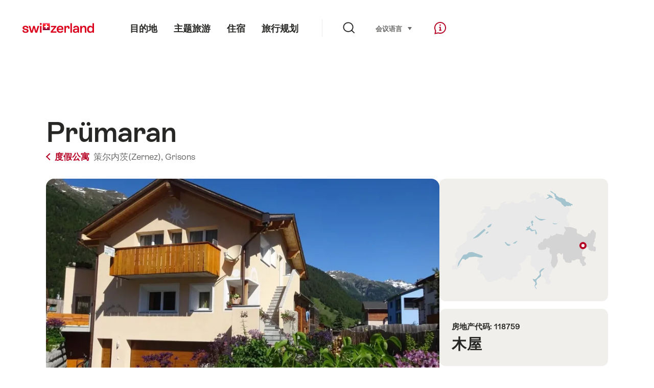

--- FILE ---
content_type: text/html; charset=utf-8
request_url: https://www.google.com/recaptcha/api2/aframe
body_size: 267
content:
<!DOCTYPE HTML><html><head><meta http-equiv="content-type" content="text/html; charset=UTF-8"></head><body><script nonce="0C5bUEDnIGZ7GluiIsd6hQ">/** Anti-fraud and anti-abuse applications only. See google.com/recaptcha */ try{var clients={'sodar':'https://pagead2.googlesyndication.com/pagead/sodar?'};window.addEventListener("message",function(a){try{if(a.source===window.parent){var b=JSON.parse(a.data);var c=clients[b['id']];if(c){var d=document.createElement('img');d.src=c+b['params']+'&rc='+(localStorage.getItem("rc::a")?sessionStorage.getItem("rc::b"):"");window.document.body.appendChild(d);sessionStorage.setItem("rc::e",parseInt(sessionStorage.getItem("rc::e")||0)+1);localStorage.setItem("rc::h",'1762673542809');}}}catch(b){}});window.parent.postMessage("_grecaptcha_ready", "*");}catch(b){}</script></body></html>

--- FILE ---
content_type: image/svg+xml
request_url: https://chalet.myswitzerland.com/assets/img/icons/sprite-bw.svg
body_size: 16096
content:
<?xml version="1.0" encoding="UTF-8" standalone="no"?>
<svg xmlns="http://www.w3.org/2000/svg" xmlns:xlink="http://www.w3.org/1999/xlink">
    <symbol viewBox="0 0 13 8" id="icon-arrowbig" xmlns="http://www.w3.org/2000/svg">
        <title>arrowbig_down</title>
        <path d="M13 1.432L6.5 8 0 1.432 1.417 0 6.5 5.136 11.583 0 13 1.432z"/>
    </symbol>
    <symbol viewBox="0 0 6 8" id="icon-arrowsmall" xmlns="http://www.w3.org/2000/svg">
        <title>arrowsmall_right</title>
        <path d="M1.333 0l4 4-4 4L0 6.667 2.667 4 0 1.333z"/>
    </symbol>
    <symbol viewBox="0 0 18 18" id="icon-calendar" xmlns="http://www.w3.org/2000/svg">
        <title>calendar</title>
        <path d="M14.5 0h-2v3h2V0zm-9 0h-2v3h2V0zM16 16H2V7h14v9zM15 2v2h-3V2H6v2H3V2H2C.899 2 0 2.9 0 4v12c0 1.1.899 2 2 2h14c1.1 0 2-.9 2-2V4c0-1.1-.9-2-2-2h-1z"/>
    </symbol>
    <symbol viewBox="0 0 100 100" id="icon-checkmark" xmlns="http://www.w3.org/2000/svg">
        <title>Check copy</title>
        <path d="M76.162 18.643l10.723 8.998a1 1 0 0 1 .122 1.412L43.301 81.139c-.22.263-.545.385-.861.355a1.012 1.012 0 0 1-.571-.235L12.773 56.845a1.003 1.003 0 0 1-.13-1.416l8.998-10.723c.358-.426.99-.476 1.416-.118l17.621 14.786L74.75 18.768a1 1 0 0 1 1.412-.125zm0 0"/>
    </symbol>
    <symbol viewBox="0 0 27 27" id="icon-clock" xmlns="http://www.w3.org/2000/svg">
        <title>clock</title>
        <path d="M13.5 0A13.5 13.5 0 1 0 27 13.5 13.52 13.52 0 0 0 13.5 0zm0 26A12.5 12.5 0 1 1 26 13.5 12.51 12.51 0 0 1 13.5 26z"/>
        <path d="M3.5 12.5h-2v2h2a1 1 0 0 0 0-2zM23.5 12.5a1 1 0 0 0 0 2h2v-2h-2zM6.73 19.57L5 21.34l.66.66 1.77-1.77a.49.49 0 0 0 0-.7.5.5 0 0 0-.7.04zM7.43 7.43a.5.5 0 0 0 0-.7L5.66 5 5 5.66l1.73 1.77a.49.49 0 0 0 .7 0zM19.57 19.57a.49.49 0 0 0 0 .7L21.34 22l.66-.66-1.77-1.77a.5.5 0 0 0-.66 0zM13.5 4.5a1 1 0 0 0 1-1v-2h-2v2a1 1 0 0 0 1 1zM13.5 22.5a1 1 0 0 0-1 1v2h2v-2a1 1 0 0 0-1-1zM16.21 12.21l5.29-5.29a1 1 0 1 0-1.42-1.42l-5.29 5.29a3 3 0 0 0-1.32-.32 3 3 0 0 0-2.82 2H7.5a1 1 0 1 0 0 2h3.18a3 3 0 0 0 5.82-1 3 3 0 0 0-.32-1.32zM13.5 14.5a1 1 0 1 1 1-1 1 1 0 0 1-1 1z"/>
    </symbol>
    <symbol viewBox="0 0 13 13" id="icon-closebig" xmlns="http://www.w3.org/2000/svg">
        <title>closebig</title>
        <path d="M6.053 8.36l-3.996 3.997a.632.632 0 0 1-.471.183.632.632 0 0 1-.472-.183l-.93-.931A.632.632 0 0 1 0 10.954c0-.183.053-.34.183-.471L4.18 6.486.183 2.49A.632.632 0 0 1 0 2.018c0-.183.053-.34.184-.472l.93-.93a.63.63 0 0 1 .472-.183.63.63 0 0 1 .471.183l3.996 3.997L10.47.197c.131-.131.289-.184.485-.197.184 0 .328.066.459.197l.93.93c.13.131.197.275.197.459-.014.196-.066.354-.197.485L7.927 6.486l4.416 4.416c.13.13.184.288.197.485a.614.614 0 0 1-.197.459l-.93.93a.617.617 0 0 1-.459.197c-.196-.014-.354-.066-.485-.197L6.053 8.36z"/>
    </symbol>
    <symbol viewBox="0 0 10 10" id="icon-closesmall" xmlns="http://www.w3.org/2000/svg">
        <title>closesmall</title>
        <path d="M5 3.653L8.698 0 10 1.289l-3.698 3.65.062.061-.062.06L10 8.712 8.698 10 5 6.347 1.302 10 0 8.711l3.698-3.65L3.636 5l.062-.06L0 1.288 1.302 0 5 3.653z"/>
    </symbol>
    <symbol viewBox="0 0 8 8" id="icon-closetiny" xmlns="http://www.w3.org/2000/svg">
        <title>closetiny</title>
        <path d="M6.698 0L8 1.289l-2.698 2.65.062.061-.062.06L8 6.712 6.698 8 4 5.347 1.302 8 0 6.711l2.698-2.65L2.636 4l.062-.06L0 1.288 1.302 0 4 2.653 6.698 0z"/>
    </symbol>
    <symbol viewBox="0 0 23 18" id="icon-contact" xmlns="http://www.w3.org/2000/svg">
        <title>contact</title>
        <path d="M.898 9.225c.583.875 1.391 1.616 2.424 2.2-.09.202-.157.381-.247.561-.09.157-.202.314-.314.471a6.655 6.655 0 0 0-.292.359c-.067.09-.18.225-.314.382a2.778 2.778 0 0 0-.292.314c-.022 0-.022.023-.067.045-.023.022-.023.045-.045.067-.023 0-.023.023-.045.068-.023.022-.045.045-.045.067-.022 0-.022.022-.045.067 0 .023-.022.045-.022.068v.067c0 .045 0 .067.022.09 0 .112.045.202.135.269.09.068.157.09.247.09h.045a5.778 5.778 0 0 0 1.077-.202 10.04 10.04 0 0 0 3.479-1.594c.763.135 1.504.202 2.222.202 1.571 0 3.053-.292 4.422-.853 1.347-.583 2.424-1.346 3.21-2.334.785-.988 1.167-2.065 1.167-3.232 0-1.145-.382-2.222-1.167-3.21-.786-.988-1.863-1.751-3.21-2.334A11.499 11.499 0 0 0 8.821 0C7.205 0 5.746.292 4.377.853c-1.347.583-2.424 1.346-3.21 2.334C.382 4.175 0 5.252 0 6.397c0 1.01.292 1.93.898 2.828zm1.683-5.207c.651-.741 1.527-1.347 2.649-1.774a9.922 9.922 0 0 1 3.591-.651 9.89 9.89 0 0 1 3.569.651c1.122.427 1.998 1.033 2.649 1.774.65.74.987 1.548.987 2.379 0 .853-.337 1.661-.987 2.401-.651.741-1.527 1.347-2.649 1.774a9.89 9.89 0 0 1-3.569.651c-.628 0-1.279-.068-1.93-.18l-.651-.112-.561.381c-.225.158-.494.315-.786.494l.449-1.055-1.212-.718c-.808-.449-1.437-1.01-1.863-1.639-.449-.65-.673-1.301-.673-1.997 0-.831.336-1.639.987-2.379zm11.043 12.008c.719 0 1.459-.067 2.2-.202 1.033.741 2.2 1.257 3.479 1.594.314.089.674.157 1.078.202.112.022.202-.023.292-.09a.547.547 0 0 0 .157-.27c0-.022.022-.044.022-.089 0-.023-.022-.045-.022-.068 0-.022 0-.045-.023-.089 0-.023-.022-.045-.022-.045-.023-.023-.023-.045-.045-.068-.023-.045-.045-.067-.045-.067l-.067-.067-.045-.045c-.045-.067-.135-.157-.292-.314a3.876 3.876 0 0 1-.337-.382c-.067-.09-.157-.202-.269-.359a2.242 2.242 0 0 1-.314-.494 6 6 0 0 1-.27-.539c1.055-.606 1.863-1.346 2.447-2.222a4.743 4.743 0 0 0 .898-2.805c0-1.011-.315-1.976-.943-2.874-.629-.897-1.481-1.638-2.559-2.222.202.629.292 1.257.292 1.886a6.437 6.437 0 0 1-.83 3.187c-.562 1.01-1.37 1.886-2.425 2.649-.965.695-2.065 1.234-3.299 1.616a13.088 13.088 0 0 1-3.861.561c-.269 0-.628-.022-1.122-.045 1.683 1.1 3.658 1.661 5.925 1.661z"/>
    </symbol>
    <symbol viewBox="0 0 23 21" id="icon-crosscountry" xmlns="http://www.w3.org/2000/svg">
        <title>crosscountry</title>
        <path d="M14.923 1.705c0 .47.167.87.502 1.204.334.333.745.5 1.232.5s.897-.167 1.232-.5c.335-.333.502-.735.502-1.204 0-.47-.167-.872-.502-1.205a1.679 1.679 0 0 0-1.232-.5c-.487 0-.898.167-1.232.5a1.639 1.639 0 0 0-.502 1.205zM5.75 18.227L0 12.5v1l5.34 5.364c.212.212.448.295.707.25.258-.046.486-.114.684-.205.198-.09.297-.151.297-.182l-.502-.545c-.061.03-.114.06-.16.09a.973.973 0 0 1-.297.092c-.152.03-.258-.015-.319-.137zM0 7.455h6.07v.454H0v-.454zm21.768-1.637l.684.318-6.662 13.41h-.73l6.708-13.728zM10.724 4.682l-2.692 3.09a.741.741 0 0 1-.64.319.84.84 0 0 1-.615-.25.833.833 0 0 1-.251-.614.87.87 0 0 1 .274-.636l2.875-3.318a.866.866 0 0 1 .684-.318h4.199c.304 0 .562.106.775.318l2.647 2.682 2.236-2.228a.851.851 0 0 1 .548-.182c.243 0 .456.084.639.25a.799.799 0 0 1 .274.614c0 .212-.076.41-.229.591l-2.646 2.682c-.244.242-.487.371-.73.386-.244.015-.426-.023-.548-.113l-.183-.182-1.643-1.637-2.555 2.955 2.373 2.364c.03.03.068.075.114.136.046.06.099.212.16.454.06.243.03.5-.092.773l-1.277 5.818a1.12 1.12 0 0 1-.411.66 1.09 1.09 0 0 1-.685.25c-.304 0-.57-.114-.798-.341a1.088 1.088 0 0 1-.342-.796c0-.09.015-.182.045-.273l1.095-4.772-2.692-2.591-2.282 2.545c-.03.03-.076.068-.137.114-.06.045-.205.113-.433.204-.228.091-.48.122-.753.091H2.373a.898.898 0 0 1-.707-.204 1.167 1.167 0 0 1-.388-.66.964.964 0 0 1 .114-.84c.167-.258.403-.417.707-.478h4.29l5.887-6.818-1.552-.045zm10.222 14.954a.782.782 0 0 1-.25.569.788.788 0 0 1-.571.25H6.571v.5h13.554c.396 0 .723-.13.981-.387.259-.257.388-.583.388-.977l-.548.045z"/>
    </symbol>
    <symbol viewBox="0 0 28 28" id="icon-download" xmlns="http://www.w3.org/2000/svg">
        <title>download</title>
        <path d="M24.5 17.5v7h-21v-7H0V28h28V17.5h-3.5z"/>
        <path d="M21 10.5h-3.5V0h-7v10.5H7L14 21l7-10.5z"/>
    </symbol>
    <symbol viewBox="0 0 8 8" id="icon-extern" xmlns="http://www.w3.org/2000/svg">
        <title>extern</title>
        <path d="M5.734 3.734L1.432 8 0 6.583l4.31-4.274L2 0h6v6z"/>
    </symbol>
    <symbol viewBox="0 0 12 23" id="icon-facebook" xmlns="http://www.w3.org/2000/svg">
        <title>facebook</title>
        <path d="M11.667 3.73H9.552c-1.658 0-1.979.788-1.979 1.944v2.55h3.955l-.001 3.993H7.573v10.248H3.45V12.217H0V8.224h3.449V5.279C3.449 1.86 5.537 0 8.585 0l3.082.005v3.724z"/>
    </symbol>
    <symbol viewBox="0 0 18 18" id="icon-fullscreen" xmlns="http://www.w3.org/2000/svg">
        <title>fullscreen</title>
        <path d="M15.734 3.734L11.432 8 10 6.583l4.31-4.274L12 0h6v6l-2.266-2.266zM2.266 14.266L6.568 10 8 11.417l-4.31 4.274L6 18H0v-6l2.266 2.266z"/>
    </symbol>
    <symbol viewBox="0 0 15 23" id="icon-hike" xmlns="http://www.w3.org/2000/svg">
        <title>hike</title>
        <path d="M7.024 3.655a1.76 1.76 0 0 0 1.291-.536 1.76 1.76 0 0 0 .536-1.292A1.76 1.76 0 0 0 8.315.536 1.76 1.76 0 0 0 7.024 0c-.504 0-.942.179-1.316.536-.373.357-.56.788-.56 1.291 0 .504.187.934.56 1.292.374.357.812.536 1.316.536zm-3.143.292c.097-.357-.033-.569-.39-.633l-1.51-.39c-.358-.065-.585.065-.683.39L.031 8.576c-.097.325.033.52.39.585l1.51.39c.358.065.585-.065.683-.39l1.267-5.214zm7.114 18.566v.048c0 .26.146.39.439.39.26 0 .406-.113.438-.34l3.12-16.422v-.05c0-.259-.147-.389-.44-.389-.227 0-.373.114-.438.341l-3.119 16.422zM.665 21.44v.243c0 .358.122.666.365.926.244.26.544.39.902.39.65 0 1.072-.309 1.267-.926L5.44 13.06l2.144 8.966c.065.26.211.488.439.683.227.195.503.292.828.292.358 0 .658-.13.902-.39.243-.26.365-.568.365-.926v-.243L7.194 9.502l.244-1.023.195.828a.67.67 0 0 0 .22.39c.113.097.219.146.316.146l.146.049 3.021.73h.147c.26 0 .479-.08.657-.243a.763.763 0 0 0 .268-.585c0-.454-.227-.747-.682-.877l-2.631-.633-.731-2.826c-.098-.455-.3-.813-.61-1.072-.308-.26-.592-.406-.852-.439l-.438-.049c-.423 0-.796.122-1.121.366-.325.243-.536.495-.634.755l-.097.39L.665 21.44z"/>
    </symbol>
    <symbol id="icon-insta" viewBox="0 0 22 22" xmlns="http://www.w3.org/2000/svg">
        <style>.apst0{fill:#fff}</style>
        <title>insta</title>
        <g id="apAssets_1_">
            <g id="apG1---DefaultStyles---2" transform="translate(-414 -1934)">
                <g id="apG1-3-Buttons" transform="translate(239 660)">
                    <g id="apSocialMediaIcons" transform="translate(1 1274)">
                        <g id="apGroup-20" transform="translate(174)">
                            <g id="apIcon" transform="translate(13 13)">
                                <path id="apCamera-Frame" class="apst0" d="M-6.7-11h9.4C5-11 7-9 7-6.7v9.3C7 5 5 7 2.7 7h-9.4C-9 7-11 5-11 2.7v-9.3C-11-9-9-11-6.7-11zM-13 2.7C-13 6.2-10.2 9-6.7 9h9.4C6.2 9 9 6.2 9 2.7v-9.3C9-10.2 6.2-13 2.7-13h-9.4c-3.5 0-6.3 2.8-6.3 6.3v9.4z"/>
                                <path id="apOval-1" class="apst0" d="M3.8-1.9c0-3.2-2.6-5.8-5.8-5.8s-5.8 2.6-5.8 5.8S-5.2 3.9-2 3.9s5.8-2.6 5.8-5.8zm-9.5 0C-5.7-4-4-5.7-2-5.7S1.8-4 1.8-1.9.1 1.9-2 1.9-5.7.2-5.7-1.9z"/>
                                <g id="apOval-2">
                                    <ellipse id="appath-1_11_" cx="3.9" cy="-7.9" rx="1.4" ry="1.4"/>
                                    <ellipse id="appath-1_1_" class="apst0" cx="3.9" cy="-7.9" rx="1.4" ry="1.4"/>
                                </g>
                            </g>
                        </g>
                    </g>
                </g>
            </g>
        </g>
    </symbol>
    <symbol viewBox="0 0 166 31" id="icon-interhome" xmlns="http://www.w3.org/2000/svg">
        <path d="M40.172,6.397C41.878,6.397 42.525,7.483 42.525,8.492C42.525,9.502 41.878,10.587 40.172,10.587C38.466,10.587 37.819,9.449 37.819,8.492C37.819,7.483 38.466,6.397 40.172,6.397ZM38.492,11.673L41.855,11.673L41.855,25.07L38.492,25.07L38.492,11.673ZM45.214,11.673L48.579,11.673L48.579,13.742L48.682,13.742C49.302,12.165 50.958,11.284 53.337,11.284C56.571,11.284 58.069,12.785 58.069,17.078L58.069,25.07L54.707,25.07L54.707,17.596C54.707,15.501 54.318,14.362 52.275,14.362C49.715,14.362 48.576,15.784 48.576,18.447L48.576,25.07L45.214,25.07L45.214,11.673ZM60.112,14.52L60.112,11.673L61.432,11.673L61.432,8.75L64.794,8.232L64.794,11.673L67.252,11.673L67.252,14.517L64.794,14.517L64.794,20.724C64.794,21.965 65.13,22.328 65.906,22.328C66.269,22.328 66.787,22.249 67.252,22.12L67.252,25.225C66.915,25.353 66.087,25.459 65.338,25.459C62.906,25.459 61.432,24.244 61.432,21.813L61.432,14.52L60.112,14.52ZM69.087,18.319C69.087,13.871 71.568,11.284 76.303,11.284C80.725,11.284 83.466,13.689 83.054,18.939L83.001,19.586L72.683,19.586C73.02,21.447 74.132,22.404 76.253,22.404C77.933,22.404 78.89,21.859 79.434,20.724L82.951,20.724C82.305,23.75 79.952,25.456 76.098,25.456C71.597,25.456 69.09,22.767 69.09,18.319L69.087,18.319ZM79.665,17.286L79.665,17.207C79.718,15.345 78.345,14.207 76.277,14.207C74,14.207 72.812,15.345 72.63,17.286L79.665,17.286ZM85.731,11.673L89.094,11.673L89.094,13.742L89.196,13.742C89.559,12.086 90.516,11.284 92.093,11.284C92.611,11.284 93.284,11.36 93.697,11.515L93.697,14.567C93.258,14.465 92.766,14.412 91.938,14.412C89.896,14.412 89.094,15.395 89.094,18.368L89.094,25.067L85.731,25.067L85.731,11.67L85.731,11.673ZM95.578,6.578L98.947,6.578L98.947,13.742L99.049,13.742C99.669,12.165 101.326,11.31 103.444,11.31C106.678,11.31 108.176,13.303 108.176,17.596L108.176,25.07L104.814,25.07L104.814,17.596C104.814,15.501 104.425,14.362 102.382,14.362C100.079,14.362 98.941,15.784 98.941,18.447L98.941,25.07L95.578,25.07L95.578,6.578ZM110.804,18.371C110.804,15.243 112.305,11.284 117.812,11.284C123.32,11.284 124.821,15.24 124.821,18.371C124.821,21.502 123.32,25.459 117.812,25.459C112.305,25.459 110.804,21.502 110.804,18.371ZM117.812,22.407C120.554,22.407 121.356,20.493 121.356,18.371C121.356,16.25 120.554,14.336 117.812,14.336C115.07,14.336 114.269,16.25 114.269,18.371C114.269,20.493 115.07,22.407 117.812,22.407ZM127.44,11.673L130.811,11.673L130.811,13.742L130.913,13.742C131.534,12.165 133.19,11.284 135.309,11.284C137.427,11.284 138.928,11.957 139.628,13.999L139.704,13.999C140.842,12.162 142.419,11.284 144.541,11.284C147.775,11.284 149.273,12.785 149.273,17.078L149.273,25.07L145.911,25.07L145.911,17.596C145.911,15.501 145.521,14.362 143.479,14.362C141.176,14.362 140.037,15.784 140.037,18.447L140.037,25.07L136.675,25.07L136.675,17.596C136.675,15.501 136.286,14.362 134.243,14.362C131.94,14.362 130.802,15.784 130.802,18.447L130.802,25.07L127.44,25.07L127.44,11.673ZM151.892,18.319C151.892,13.871 154.373,11.284 159.108,11.284C163.53,11.284 166.272,13.689 165.859,18.939L165.806,19.586L155.488,19.586C155.825,21.447 156.937,22.404 159.058,22.404C160.738,22.404 161.695,21.859 162.239,20.724L165.757,20.724C165.11,23.75 162.757,25.456 158.903,25.456C154.403,25.456 151.895,22.767 151.895,18.319L151.892,18.319ZM162.47,17.286L162.47,17.207C162.523,15.345 161.151,14.207 159.082,14.207C156.805,14.207 155.617,15.345 155.436,17.286L162.47,17.286Z" style="fill-rule:nonzero;"/>
        <circle cx="15.307" cy="15.307" r="15.307"/>
        <path d="M27.566,10.599L24.391,10.739C24.171,10.388 23.902,10.066 23.598,9.791C22.471,8.735 20.736,8.319 19.24,8.764C17.034,9.42 15.389,12.533 15.389,12.533C11.272,12.185 7.626,10.254 5.019,7.207C4.896,7.064 4.659,7.123 4.621,7.31C3.239,14.043 8.975,20.358 15.606,20.039C15.881,20.028 15.939,20.42 15.673,20.49C13.68,21.014 11.453,20.976 9.548,20.323C7.799,22.196 5.902,23.922 3.866,25.479C4.647,26.357 5.528,27.144 6.491,27.823C8.829,26.357 11.658,25.643 14.611,25.497C17.833,25.312 20.771,23.363 22.216,20.504L22.216,20.51C22.257,20.443 23.085,18.696 23.881,16.162C24.481,14.327 25.593,12.612 27.285,11.322C27.422,11.216 27.56,11.117 27.703,11.017C27.893,10.889 27.791,10.59 27.563,10.602L27.566,10.599Z" style="fill:#fff;fill-rule:nonzero;"/>
        <ellipse cx="21.614" cy="11.717" rx="0.995" ry="0.887"/>
    </symbol>
    <symbol viewBox="0 0 621.574 174.638" id="icon-edomizil" xmlns="http://www.w3.org/2000/svg">
        <path d="M15.018,79.612c0.473,7.201,3.7,13.943,9.011,18.828c2.596,2.371,5.627,4.216,8.926,5.434 c3.646,1.301,7.497,1.934,11.368,1.868c5.291,0.132,10.534-1.043,15.263-3.419c4.232-2.2,7.723-5.598,10.037-9.768H80.49 c-2.779,6.735-7.567,12.449-13.712,16.362c-6.725,4.192-14.533,6.315-22.455,6.105c-5.469,0.072-10.901-0.915-15.996-2.906 c-4.638-1.851-8.866-4.598-12.442-8.083c-3.553-3.454-6.344-7.613-8.193-12.21c-3.874-9.975-3.874-21.039,0-31.015 c1.841-4.623,4.633-8.808,8.193-12.284c3.599-3.456,7.844-6.169,12.491-7.986c5.078-1.996,10.491-3,15.947-2.955 c5.468-0.044,10.893,0.959,15.983,2.955c9.37,3.571,16.797,10.932,20.452,20.269c1.969,4.918,2.957,10.173,2.906,15.471v3.333 L15.018,79.612L15.018,79.612z M44.323,46.815c-7.839,0-14.351,2.157-19.537,6.472c-5.174,4.329-8.566,10.417-9.524,17.095v0.293 h57.987v-0.342c-0.53-3.342-1.642-6.566-3.285-9.524c-3.258-5.801-8.56-10.18-14.872-12.284 C51.625,47.352,47.984,46.774,44.323,46.815z"/>
        <path d="M99.173,81.261V70.833h31.479v10.428H99.173z"/>
        <path d="M185.696,115.022c-5.474,0.074-10.91-0.913-16.008-2.906c-4.656-1.845-8.901-4.592-12.491-8.083 c-3.553-3.454-6.344-7.613-8.193-12.21c-3.909-10.189-3.857-21.473,0.147-31.625c3.729-9.176,11.121-16.378,20.391-19.866 c4.673-1.803,9.643-2.714,14.653-2.686c6.523-0.152,12.969,1.442,18.67,4.616c5.139,2.895,9.307,7.245,11.978,12.503h0.305V8.5 h9.964v67.328c0.074,5.467-0.905,10.898-2.882,15.996c-3.665,9.395-11.163,16.781-20.611,20.306 C196.538,114.079,191.137,115.061,185.696,115.022z M185.696,105.791c4.101,0.049,8.171-0.711,11.978-2.235 c3.482-1.378,6.645-3.456,9.292-6.105c2.607-2.672,4.657-5.834,6.032-9.304c2.882-7.574,2.882-15.943,0-23.517 c-1.355-3.52-3.406-6.731-6.032-9.439c-2.648-2.649-5.81-4.727-9.292-6.105c-7.698-2.966-16.223-2.966-23.92,0 c-3.499,1.373-6.679,3.451-9.341,6.105c-2.609,2.665-4.66,5.824-6.032,9.292c-2.882,7.574-2.882,15.943,0,23.517 c1.375,3.47,3.425,6.633,6.032,9.304c2.647,2.649,5.81,4.727,9.292,6.105c3.805,1.559,7.879,2.351,11.991,2.332L185.696,105.791 L185.696,105.791z"/>
        <path d="M395.068,114.949V70.845c0-7.921-1.986-13.871-5.959-17.852c-3.924-3.95-9.307-6.102-14.872-5.946 c-5.515-0.172-10.853,1.955-14.738,5.873c-3.867,3.915-5.8,9.89-5.8,17.925v44.104h-9.976V70.845 c-0.099-4.976,0.656-9.932,2.234-14.653c1.308-3.871,3.441-7.413,6.252-10.379c2.652-2.736,5.881-4.847,9.451-6.178 c3.784-1.407,7.795-2.106,11.832-2.064c5.579-0.104,11.076,1.351,15.874,4.2c4.726,2.926,8.399,7.279,10.489,12.43h0.293 c1.997-5.158,5.619-9.525,10.318-12.442c4.856-2.857,10.412-4.304,16.045-4.176c4.033-0.043,8.04,0.657,11.82,2.064 c3.57,1.332,6.799,3.442,9.451,6.178c2.814,2.964,4.948,6.506,6.252,10.379c1.578,4.72,2.334,9.676,2.234,14.653v44.104h-9.964 V70.845c0-8.034-1.937-14.009-5.812-17.925c-8.288-7.861-21.288-7.829-29.537,0.073c-3.924,3.972-5.881,9.923-5.873,17.852v44.104 L395.068,114.949L395.068,114.949z"/>
        <path d="M477.025,27.168c-2.024,0.016-3.961-0.822-5.336-2.308c-2.972-2.96-2.98-7.769-0.02-10.741 c2.96-2.972,7.769-2.98,10.741-0.02s2.98,7.769,0.02,10.741c-0.007,0.007-0.013,0.013-0.02,0.02 C481.024,26.359,479.066,27.198,477.025,27.168z M472.141,114.976v-77.16h9.964v77.16L472.141,114.976L472.141,114.976z"/>
        <path d="M497.502,114.976v-8.401l52.505-59.038v-0.317h-50.234v-9.404h63.995v8.437l-52.505,59.038v0.317h53.958 v9.367h-67.719V114.976z"/>
        <path d="M585.967,27.168c-2.032,0.021-3.979-0.817-5.36-2.308c-2.937-2.9-2.967-7.631-0.067-10.568 c0.022-0.023,0.045-0.045,0.067-0.067c2.937-2.967,7.723-2.992,10.69-0.055s2.992,7.723,0.055,10.69l0,0 C589.965,26.359,588.008,27.198,585.967,27.168z M581.082,115.036v-77.22h9.976v77.22L581.082,115.036L581.082,115.036z"/>
        <path d="M606.822,114.949V8.596h9.976v106.353L606.822,114.949L606.822,114.949z"/>
        <path fill="#747474" d="M328.525,79.895l-29.379-20.544c-0.422-0.295-0.908-0.425-1.388-0.417c-0.48-0.009-0.967,0.122-1.388,0.417 l-40.547,28.353v-7.2l40.547-28.353c0.422-0.295,0.908-0.425,1.388-0.417c0.48-0.009,0.967,0.122,1.388,0.417l28.392,19.854 c-4.328-19.812-21.964-34.648-43.074-34.648c-24.356,0-44.1,19.744-44.1,44.1c0,13.42,6.002,25.43,15.458,33.519V97.051 l40.547-28.353c0.422-0.295,0.908-0.425,1.388-0.417c0.48-0.009,0.967,0.122,1.388,0.417l28.793,20.134 c0.404-2.399,0.626-4.86,0.626-7.374C328.565,80.932,328.543,80.414,328.525,79.895z"/>
        <g>
            <path fill="#848181" d="M363.661,140.82c-0.058-2.491-2.221-4.284-6.373-4.284c-4.21,0-6.315,1.943-6.315,4.334 c0,6.775,20.405,0.498,20.405,13.55c0,6.327-5.671,10.263-14.207,10.263c-8.478,0-14.032-3.836-14.207-10.063h7.308 c0.058,2.59,2.339,4.334,6.899,4.334c4.618,0,6.899-1.744,6.899-4.334c0-6.775-20.346-0.548-20.346-13.55 c0-6.028,5.379-10.263,13.505-10.263c7.893,0,13.213,4.035,13.506,10.013H363.661z"/>
            <path fill="#848181" d="M410.452,131.028h7.228v20.01c0,8.481-5.667,13.865-15.845,13.865c-10.351,0-16.077-5.332-16.077-13.865 v-20.01h7.402v20.01c0,4.926,2.892,7.872,8.617,7.872c5.841,0,8.674-2.946,8.674-7.872V131.028z"/>
            <path fill="#848181" d="M433.018,164.923v-33.916h7.484v33.916H433.018z"/>
            <path fill="#848181" d="M475.944,140.812c-0.058-2.494-2.221-4.289-6.373-4.289c-4.21,0-6.315,1.945-6.315,4.339 c0,6.783,20.405,0.499,20.405,13.566c0,6.334-5.671,10.275-14.207,10.275c-8.478,0-14.032-3.84-14.207-10.075h7.308 c0.058,2.593,2.339,4.339,6.899,4.339c4.618,0,6.899-1.746,6.899-4.339c0-6.783-20.346-0.549-20.346-13.566 c0-6.035,5.379-10.275,13.505-10.275c7.893,0,13.213,4.04,13.506,10.025H475.944z"/>
            <path fill="#848181" d="M518.199,140.821c-0.058-2.491-2.221-4.284-6.373-4.284c-4.21,0-6.315,1.943-6.315,4.334 c0,6.774,20.405,0.498,20.405,13.549c0,6.326-5.672,10.262-14.207,10.262c-8.478,0-14.032-3.836-14.207-10.062h7.308 c0.058,2.59,2.339,4.334,6.899,4.334c4.618,0,6.899-1.744,6.899-4.334c0-6.775-20.346-0.548-20.346-13.549 c0-6.027,5.379-10.262,13.505-10.262c7.893,0,13.213,4.035,13.506,10.012H518.199z"/>
            <path fill="#848181" d="M547.53,150.434v8.12h17.69v6.103h-25.174v-33.823h25.174v6.154h-17.69v7.551l15.403,0v5.896H547.53z"/>
        </g>
        <path fill="#747474" d="M581.014,130.839v34.252h35.681v-34.252H581.014z M610.854,151.73h-8.255v8.01h-7.485v-8.01h-8.26v-7.232 h8.26v-7.947h0.1v-0.025h7.212v0.025h0.173v7.947h8.255V151.73z"/>
    </symbol>
    <symbol viewBox="0 0 16 23" id="icon-lift" xmlns="http://www.w3.org/2000/svg">
        <title>lift</title>
        <path d="M15.714 16.41a.74.74 0 0 0-1.446.311 1.483 1.483 0 0 1-1.138 1.758l-2.89.622v-3.764a2.26 2.26 0 0 0-2.265-2.261H6.542c-.137 0-.263-.116-.263-.252v-2.96c0-.953-.759-1.726-1.713-1.726-.953 0-1.712.773-1.712 1.726v5.596c0 .587.464 1.076 1.052 1.076h2.636c.136 0 .236.098.236.234v3.074l-5.707 1.23a.742.742 0 1 0 .316 1.446l12.055-2.594a2.964 2.964 0 0 0 2.272-3.517zM2.75 19.497h1.203c.408 0 .74-.34.74-.75a.748.748 0 0 0-.74-.749H2.75A1.252 1.252 0 0 1 1.5 16.74v-16C1.499.332 1.158 0 .749 0A.747.747 0 0 0 0 .74v16a2.764 2.764 0 0 0 2.75 2.758zM4.6 6.844a1.942 1.942 0 1 0 0-3.885 1.942 1.942 0 0 0 0 3.885z"/>
    </symbol>
    <symbol id="icon-lightbox_arrowleft" viewBox="0 0 14 12" xmlns="http://www.w3.org/2000/svg">
        <style>.asst0{fill:#fff}</style>
        <title>default-skin 2</title>
        <path class="asst0" d="M5.2 12L7 10.5 4 7h10V5H4l3-3.5L5.2 0 0 6l5.2 6z"/>
    </symbol>
    <symbol id="icon-lightbox_arrowright" viewBox="0 0 14 12" xmlns="http://www.w3.org/2000/svg">
        <style>.atst0{fill:#fff}</style>
        <title>default-skin 2</title>
        <path class="atst0" d="M8.8 0L7 1.5 10 5H0v2h10l-3 3.5L8.8 12 14 6 8.8 0z"/>
    </symbol>
    <symbol viewBox="0 0 20 20" id="icon-linkedin" xmlns="http://www.w3.org/2000/svg">
        <title>linkedin</title>
        <path d="M20 19.965h-4.142V13.48c0-1.547-.028-3.536-2.154-3.536-2.156 0-2.487 1.684-2.487 3.423v6.598H7.075V6.629h3.975V8.45h.056c.554-1.048 1.906-2.154 3.922-2.154C19.225 6.297 20 9.059 20 12.65v7.315zM2.404 4.806a2.404 2.404 0 1 1 0-4.808 2.404 2.404 0 0 1 0 4.808zm2.072 15.16H.33V6.628h4.145v13.336z"/>
    </symbol>
    <symbol viewBox="0 0 30 30" id="icon-location_big" xmlns="http://www.w3.org/2000/svg">
        <title>location_big</title>
        <path d="M0 13.333L30 0 16.667 30V13.333z"/>
    </symbol>
    <symbol viewBox="0 0 15 15" id="icon-location_default" xmlns="http://www.w3.org/2000/svg">
        <title>location_default</title>
        <path d="M0 6.667L15 0 8.333 15V6.667z"/>
    </symbol>
    <symbol viewBox="0 0 9 9" id="icon-location_tiny" xmlns="http://www.w3.org/2000/svg">
        <title>location_tiny</title>
        <path d="M0 4l9-4-4 9V4z"/>
    </symbol>
    <symbol viewBox="0 0 17 22" id="icon-map" xmlns="http://www.w3.org/2000/svg">
        <title>map</title>
        <path d="M8.074 0C3.622 0 0 3.622 0 8.074c0 1.837 1.266 4.522 3.762 7.982a59.97 59.97 0 0 0 3.656 4.561l.656.729.657-.729c.075-.083 1.85-2.06 3.656-4.56 2.496-3.46 3.762-6.146 3.762-7.983C16.149 3.622 12.527 0 8.074 0zm0 18.683c-2.224-2.6-6.306-7.926-6.306-10.609a6.313 6.313 0 0 1 6.306-6.306 6.313 6.313 0 0 1 6.306 6.306c0 2.683-4.081 8.009-6.306 10.61zm0-7.68a2.93 2.93 0 1 0 0-5.858 2.93 2.93 0 0 0 0 5.859z"/>
    </symbol>
    <symbol viewBox="0 0 18 13" id="icon-navicon" xmlns="http://www.w3.org/2000/svg">
        <title>navicon</title>
        <path d="M0 .999C0 .447.445 0 .993 0h16.014c.548 0 .993.443.993.999v1.002a.996.996 0 0 1-.993.999H.993A.993.993 0 0 1 0 2.001V.999zm0 5C0 5.447.445 5 .993 5h16.014c.548 0 .993.443.993.999v1.002a.996.996 0 0 1-.993.999H.993A.993.993 0 0 1 0 7.001V5.999zm0 5C0 10.447.445 10 .993 10h16.014c.548 0 .993.443.993.999v1.002a.996.996 0 0 1-.993.999H.993A.993.993 0 0 1 0 12.001v-1.002z"/>
    </symbol>
    <symbol viewBox="0 0 28 11" id="icon-panorama" xmlns="http://www.w3.org/2000/svg">
        <title>panorama</title>
        <path d="M0 7.533l1.86-.225c.059.474.218.836.478 1.087.26.25.574.376.943.376.397 0 .73-.15 1.002-.452.27-.3.406-.706.406-1.216 0-.484-.13-.866-.39-1.149a1.242 1.242 0 0 0-.95-.424c-.245 0-.54.048-.881.144l.212-1.566c.52.014.916-.099 1.19-.338.273-.24.41-.557.41-.954 0-.337-.101-.606-.301-.806-.201-.2-.468-.301-.8-.301-.328 0-.609.114-.841.342-.233.228-.374.56-.424.998l-1.77-.301c.123-.606.308-1.09.557-1.453A2.515 2.515 0 0 1 1.74.441 3.49 3.49 0 0 1 3.233.13c.944 0 1.7.3 2.27.902.47.492.704 1.048.704 1.668 0 .88-.48 1.582-1.442 2.106.574.123 1.033.398 1.377.827.344.428.516.945.516 1.552 0 .88-.321 1.629-.964 2.249-.642.62-1.442.93-2.4.93-.906 0-1.658-.262-2.255-.783C.442 9.059.096 8.376 0 7.533zm14.362-4.908l-1.86.205c-.045-.383-.163-.665-.355-.848-.19-.182-.44-.273-.745-.273-.405 0-.748.182-1.028.547-.28.364-.457 1.123-.53 2.276.478-.565 1.073-.847 1.784-.847.802 0 1.489.305 2.061.916.572.61.858 1.399.858 2.365 0 1.025-.3 1.848-.902 2.468-.602.62-1.374.93-2.318.93-1.012 0-1.843-.394-2.495-1.18-.652-.786-.978-2.075-.978-3.866 0-1.836.34-3.16 1.019-3.971C9.553.535 10.433.13 11.519.13c.76 0 1.39.213 1.89.639.499.426.817 1.045.953 1.856zm-4.354 4.19c0 .625.143 1.107.43 1.446.288.34.616.51.985.51.355 0 .652-.14.889-.417.237-.278.355-.734.355-1.368 0-.651-.128-1.129-.383-1.432a1.2 1.2 0 0 0-.957-.454c-.369 0-.681.144-.936.434-.256.29-.383.716-.383 1.281zM18.888.13c.97 0 1.73.346 2.276 1.039.652.82.978 2.18.978 4.081 0 1.896-.329 3.258-.985 4.088-.542.683-1.299 1.025-2.27 1.025-.975 0-1.76-.375-2.358-1.124-.597-.75-.895-2.086-.895-4.01 0-1.886.328-3.244.984-4.074C17.16.472 17.917.13 18.888.13zm0 1.593a.96.96 0 0 0-.622.222c-.183.148-.324.413-.424.796-.132.497-.198 1.333-.198 2.509s.059 1.984.177 2.423c.119.44.268.733.448.879.18.146.386.219.619.219a.96.96 0 0 0 .622-.223c.182-.148.323-.413.424-.796.132-.492.198-1.326.198-2.502 0-1.176-.06-1.984-.178-2.423-.118-.44-.268-.734-.448-.882a.946.946 0 0 0-.618-.222zm4.532.458c0-.606.213-1.121.64-1.545C24.484.212 24.998 0 25.6 0a2.1 2.1 0 0 1 1.542.64c.426.425.64.94.64 1.54a2.1 2.1 0 0 1-.64 1.542 2.1 2.1 0 0 1-1.541.64 2.1 2.1 0 0 1-1.542-.64 2.1 2.1 0 0 1-.64-1.541zm1.135 0c0 .287.102.533.307.738.205.205.451.308.739.308.287 0 .533-.103.738-.308.205-.205.307-.451.307-.738s-.102-.534-.307-.739a1.007 1.007 0 0 0-.738-.307c-.288 0-.534.102-.739.307a1.007 1.007 0 0 0-.307.739z"/>
    </symbol>
    <symbol viewBox="0 0 30 30" id="icon-phone" xmlns="http://www.w3.org/2000/svg">
        <title>phone</title>
        <path d="M.305 23.32l5.399-5.399a1.074 1.074 0 0 1 1.508.007h.004l1.186 1.182 1.093 1.099c.135.135.283.256.44.364l-6.929 6.931c-.896-.896-1.79-1.788-2.688-2.682a1.061 1.061 0 0 1-.013-1.502m14.573-2.1a60.75 60.75 0 0 0 3.28-3.064 61.648 61.648 0 0 0 3.065-3.287c.798-.922.955-2.26.537-3.39l7.115-7.112c1.655 1.701 1.444 5.92-.37 9.626-.779 1.603-1.787 3.052-2.831 4.426a39.278 39.278 0 0 1-3.391 3.868 37.398 37.398 0 0 1-3.86 3.4c-1.377 1.047-2.826 2.052-4.422 2.827-3.713 1.811-7.934 2.012-9.634.353l7.115-7.112c1.127.418 2.468.265 3.396-.535M20.58 9.933L27.51 3c-.894-.894-1.787-1.79-2.683-2.684a1.061 1.061 0 0 0-1.5-.012l-5.398 5.4c-.411.412-.411 1.091.005 1.507l1.183 1.182 1.1 1.1c.136.136.258.282.363.44"/>
    </symbol>
    <symbol viewBox="0 0 18 22" id="icon-pinterest" xmlns="http://www.w3.org/2000/svg">
        <title>pinterest</title>
        <path d="M10.213 15.9c-1.366 0-2.649-.738-3.088-1.575 0 0-.734 2.91-.888 3.473-.548 1.985-2.157 3.972-2.281 4.135-.088.114-.28.078-.3-.072-.036-.253-.446-2.759.037-4.802l1.625-6.886s-.403-.807-.403-2c0-1.872 1.086-3.27 2.437-3.27 1.15 0 1.704.862 1.704 1.897 0 1.155-.735 2.882-1.114 4.483-.318 1.341.67 2.435 1.993 2.435 2.394 0 4.006-3.076 4.006-6.719 0-2.77-1.864-4.842-5.257-4.842-3.832 0-6.222 2.858-6.222 6.052 0 1.1.325 1.878.835 2.478.233.276.266.387.181.704-.062.233-.2.793-.257 1.014-.085.32-.344.435-.633.317C.823 12 0 10.068 0 7.894 0 4.304 3.027 0 9.031 0c4.825 0 8 3.491 8 7.24 0 4.956-2.757 8.66-6.818 8.66"/>
    </symbol>
    <symbol viewBox="0 0 22 15" id="icon-rating" xmlns="http://www.w3.org/2000/svg">
        <title>rating1</title>
        <path d="M11 11.9L6.6 15l1.6-5.1-4.3-3.3 5.3-.1 1.8-5 1.8 5 5.3.1-4.3 3.3 1.6 5.1z"/>
    </symbol>
    <symbol viewBox="0 0 22 15" id="icon-rating-superior" xmlns="http://www.w3.org/2000/svg">
        <title>rating1</title>
        <path d="M11 11.9L6.6 15l1.6-5.1-4.3-3.3 5.3-.1 1.8-5 1.8 5 5.3.1-4.3 3.3 1.6 5.1z"/>
        <path d="M20.5 4.9L22 .4l-3.2 2.4L17.5 0l-1.6 2.9L12.8.4l1.4 4.5c1-.5 2-.8 3.2-.8 1.1 0 2.1.3 3.1.8z"/>
    </symbol>
    <symbol viewBox="0 0 18 18" id="icon-search_big" xmlns="http://www.w3.org/2000/svg">
        <title>search_big</title>
        <path d="M2.229 13a7.808 7.808 0 0 0 2.422 1.628c.948.407 1.937.601 2.964.601a7.447 7.447 0 0 0 4.32-1.337l3.7 3.7c.272.272.583.408.97.408s.698-.136.988-.407c.27-.291.407-.601.407-.989 0-.367-.136-.697-.407-.968l-3.7-3.7a7.447 7.447 0 0 0 1.336-4.321 7.449 7.449 0 0 0-.6-2.965A7.827 7.827 0 0 0 13 2.229 7.843 7.843 0 0 0 10.58.6 7.448 7.448 0 0 0 7.615 0a7.441 7.441 0 0 0-2.964.6c-.93.408-1.745.95-2.422 1.629A7.829 7.829 0 0 0 .6 4.65C.194 5.6 0 6.588 0 7.615c0 1.026.194 2.015.6 2.964.408.93.95 1.744 1.629 2.421zM7.615 2.77c1.336 0 2.48.466 3.43 1.416.948.95 1.413 2.092 1.413 3.429 0 1.336-.465 2.48-1.414 3.43-.949.948-2.093 1.413-3.429 1.413-1.337 0-2.48-.465-3.43-1.414-.949-.949-1.414-2.093-1.414-3.429 0-1.337.465-2.48 1.415-3.43.95-.949 2.092-1.414 3.429-1.414z"/>
    </symbol>
    <symbol viewBox="0 0 16 16" id="icon-search_small" xmlns="http://www.w3.org/2000/svg">
        <title>search_small</title>
        <path d="M1.963 11.45a6.877 6.877 0 0 0 2.133 1.434c.836.358 1.706.529 2.61.529a6.559 6.559 0 0 0 3.806-1.178l3.259 3.26c.238.238.512.358.853.358.341 0 .615-.12.87-.359.239-.256.359-.529.359-.87 0-.324-.12-.615-.359-.853l-3.259-3.26a6.559 6.559 0 0 0 1.178-3.804 6.56 6.56 0 0 0-.53-2.612 6.893 6.893 0 0 0-1.432-2.132A6.908 6.908 0 0 0 9.317.529 6.56 6.56 0 0 0 6.707 0c-.905 0-1.775.171-2.61.53a6.89 6.89 0 0 0-2.134 1.433A6.895 6.895 0 0 0 .529 4.095 6.56 6.56 0 0 0 0 6.707c0 .904.171 1.774.53 2.61a6.895 6.895 0 0 0 1.433 2.133zm4.744-9.01c1.177 0 2.184.41 3.02 1.246.836.837 1.245 1.843 1.245 3.02 0 1.178-.41 2.185-1.245 3.021-.836.836-1.843 1.245-3.02 1.245-1.178 0-2.184-.41-3.02-1.245-.837-.836-1.247-1.843-1.247-3.02 0-1.178.41-2.184 1.246-3.02.837-.837 1.843-1.247 3.02-1.247z"/>
    </symbol>
    <symbol viewBox="0 0 21 22" id="icon-ski" xmlns="http://www.w3.org/2000/svg">
        <title>ski</title>
        <path d="M11.583 16.567c.636-.734 1.539-1.79 2.408-2.859 1.612-1.981.082-3.319-.562-3.824C12.787 9.379 7.956 6 7.956 6c-1.334 1.825-.07 3.545.736 4.106.816.567 1.739 1.103 2.282 1.51.56.42.692.875.28 1.426-.24.319-1.116 1.422-1.814 2.296L.746 10.349 0 11.651l16.66 9.554c.181.085.363.153.598.219.632.177 1.289.237 1.93.104a2.847 2.847 0 0 0 1.754-1.126l-1.208-.889a1.352 1.352 0 0 1-.851.546c-.372.078-.8.038-1.22-.08a2.62 2.62 0 0 1-.324-.11l-5.756-3.302zm2.202-14.048c.872 0 2.158.533 2.158 1.817 0 1.285-.824 3.65-.824 3.65s2.152 1.409 2.687 1.841c1.122.903.74 1.713-.76 1.079-2.44-1.03-3.584-1.537-3.768-2.18-.183-.643-.02-1.946-.02-1.946l-1.41.585-5.961-4.381s-.548.389-.834.389c-.288 0-.632-.21-.632-.21l.663-.891-.71-.868.986.42c-.018 0 .61-.824.61-.824s.327.192.404.574c.076.383-.066.752-.066.752l2.566 1.88S10.39 2.52 13.785 2.52zm4.536 1.377a1.948 1.948 0 1 0 0-3.896 1.948 1.948 0 0 0 0 3.896z"/>
    </symbol>
    <symbol viewBox="0 0 16 21" id="icon-sled" xmlns="http://www.w3.org/2000/svg">
        <title>sled</title>
        <path d="M15.465 17.385a.783.783 0 0 0-.979.045c-.303-.263-.579-.607-.718-.992a3.167 3.167 0 0 1-.136-.528.78.78 0 0 0-.008-1.412c.132-1.06.517-2.108.8-2.768a.778.778 0 0 0 .496-1.472l-2.907-1.204-.875-2.518a1.561 1.561 0 0 0-.626-2.06c-.704-.4-1.604-.151-2.077.506l-2.96 4.107a1.559 1.559 0 0 0 .219 2.068l.104.09-2.672-1.107a.784.784 0 0 0-.6 1.45l1.203.498-1.443 3.483-1.204-.499a.784.784 0 0 0-.6 1.45l9.794 4.056a4.177 4.177 0 0 0 5.424-2.203c.15-.345.072-.771-.235-.99zm-5.433-9.274l.624 1.781a.78.78 0 0 0 .44.462l2.84 1.177c-.284.664-.66 1.69-.81 2.753l-1.495-.62c.046-.114.083-.24.098-.371a1.56 1.56 0 0 0-.503-1.335l-2.4-2.175 1.206-1.672zm-5.298 8.475L3.1 15.91l1.443-3.483 3.65 1.512-3.472 2.627.014.021zm5.691-1.723l.482.2-1.442 3.483L6.942 17.5l3.483-2.638zm.451 4.267l-.614-.254 1.442-3.483 1.291.534c.04.016.079.03.12.04.035.222.09.438.164.647.198.548.458.968.909 1.305a2.61 2.61 0 0 1-3.312 1.211zm.864-15.037a2.127 2.127 0 1 0 1.628-3.93 2.127 2.127 0 0 0-1.628 3.93z"/>
    </symbol>
    <symbol viewBox="0 0 21 24" id="icon-snow" xmlns="http://www.w3.org/2000/svg">
        <title>snow</title>
        <path d="M20.369 16.316l-2.561-1.438 2.162-1.25c.347-.164.455-.617.257-.95-.201-.342-.635-.414-.965-.227l-2.882 1.64-4.581-2.59 4.58-2.563 2.883 1.638c.09.064.206.101.335.101a.788.788 0 0 0 .63-.325c.193-.339.09-.787-.257-.95l-2.162-1.25 2.56-1.438a.692.692 0 0 0 .258-.95c-.183-.33-.634-.445-.978-.25l-2.574 1.45-.038-2.502a.702.702 0 0 0-.708-.698.711.711 0 0 0-.708.698l.026 3.302-4.555 2.564V5.127l2.87-1.59c.334-.184.48-.614.282-.95-.2-.341-.613-.443-.965-.25l-2.187 1.2V.699A.709.709 0 0 0 10.37 0a.698.698 0 0 0-.708.699v2.864L7.398 2.337c-.353-.19-.755-.083-.952.25-.201.342-.077.76.27.95L9.663 5.15v5.15L5.004 7.69l.026-3.228c.039-.362-.296-.698-.695-.698H4.31a.717.717 0 0 0-.708.698L3.576 6.89l-2.509-1.4c-.35-.198-.783-.08-.965.247-.191.347-.093.755.257.953l2.535 1.424L.681 9.402c-.348.163-.456.616-.245.95a.667.667 0 0 0 .605.325.71.71 0 0 0 .373-.101L4.31 8.914l4.645 2.587-4.645 2.614-2.896-1.664c-.347-.197-.795-.104-.978.227-.19.344-.087.757.245.95l2.213 1.274L.36 16.34a.675.675 0 0 0-.257.952c.143.235.334.35.604.35.065 0 .193-.038.361-.102l2.509-1.4.026 2.427a.706.706 0 0 0 .708.685h.025a.695.695 0 0 0 .695-.712l-.026-3.224 4.659-2.588v5.124l-2.947 1.614a.673.673 0 0 0-.27.95c.143.237.334.351.604.351a.705.705 0 0 0 .348-.077l2.265-1.248v2.912c0 .387.308.689.707.689.4 0 .72-.302.72-.689V19.49l2.188 1.2c.1.056.22.077.335.077.283 0 .492-.112.63-.352a.684.684 0 0 0-.283-.95l-2.87-1.562v-5.201l4.556 2.563-.026 3.275a.705.705 0 0 0 .708.712.69.69 0 0 0 .708-.685l.038-2.515 2.574 1.464c.1.056.232.075.373.075.27 0 .469-.11.605-.326.211-.333.076-.763-.257-.95z"/>
    </symbol>
    <symbol viewBox="0 0 20 21" id="icon-snowboard" xmlns="http://www.w3.org/2000/svg">
        <title>snowboard</title>
        <path d="M19.293 19.133a.801.801 0 0 0-1.064-.394c-.802.37-1.65.848-2.912.383l-2.029-.752 1.196-4.426a1.203 1.203 0 0 0-.268-1.12l-2.544-2.817 1.694-1.65.257.832c.1.324.356.575.681.669l3.2.917a1.002 1.002 0 1 0 .552-1.927L15.38 8.08l-.404-1.308a1.59 1.59 0 0 0-.055-2.154l-.475-.487a1.941 1.941 0 0 0-.75-.448L9.77 2.677a1.001 1.001 0 0 0-.988.294l-2.36 2.573A1.002 1.002 0 1 0 7.9 6.9l1.955-2.131 1.306.335-2.791 2.72c-.465.415-.818.95-.571 1.536l1.103 2.627-5.352 2.78-.058-.021c-1.26-.468-1.592-1.383-1.961-2.185a.801.801 0 1 0-1.457.67c.369.803.93 2.304 2.861 3.019l11.826 4.376c1.93.717 3.336-.06 4.139-.43a.801.801 0 0 0 .393-1.063zm-8.298-5.52c.16-.083.285-.202.388-.335l.607.672-.97 3.581-4.425-1.637 4.4-2.282zm6.226-10.435A1.852 1.852 0 0 0 14.638.526a1.85 1.85 0 1 0 2.583 2.652z"/>
    </symbol>
    <symbol viewBox="0 0 12 20" id="icon-tumblr" xmlns="http://www.w3.org/2000/svg">
        <title>tumblr</title>
        <path d="M2.26 14.522v-6.06H0v-2.83c1.708-.487 3.182-2.303 3.725-4.226C3.933.568 3.955 0 3.955 0h3.211v5.162h3.757v3.257H7.146v1.885c0 1.266-.005 2.533.002 3.799 0 3.355 3.222 1.978 3.516 1.913l.927 3.063c-.802.85-9.332 2.925-9.332-4.557"/>
    </symbol>
    <symbol viewBox="0 0 22 18" id="icon-twitter" xmlns="http://www.w3.org/2000/svg">
        <title>twitter</title>
        <path d="M21.981 2.265a9.13 9.13 0 0 1-2.208 2.307c.007.174.01.348.01.524 0 6.303-4.796 12.823-12.823 12.823-2.454 0-4.843-.7-6.91-2.025a.109.109 0 0 1-.043-.129.11.11 0 0 1 .115-.071c.347.041.701.062 1.054.062a8.8 8.8 0 0 0 5.245-1.71 4.577 4.577 0 0 1-3.975-3.164.11.11 0 0 1 .125-.14 4.403 4.403 0 0 0 1.522.021A4.593 4.593 0 0 1 .875 6.39v-.059a.109.109 0 0 1 .162-.092c.493.273 1.04.449 1.598.516A4.579 4.579 0 0 1 1.53.872a.108.108 0 0 1 .086-.054.105.105 0 0 1 .093.04A12.624 12.624 0 0 0 10.7 5.48 4.583 4.583 0 0 1 15.19 0a4.6 4.6 0 0 1 3.299 1.402 8.815 8.815 0 0 0 2.744-1.06.11.11 0 0 1 .16.127 4.57 4.57 0 0 1-1.61 2.262 8.822 8.822 0 0 0 2.063-.625.109.109 0 0 1 .128.03c.031.036.035.09.007.13"/>
    </symbol>
    <symbol viewBox="0 0 13 13" id="icon-video" xmlns="http://www.w3.org/2000/svg">
        <title>video</title>
        <path d="M13 6.5L0 13V0z"/>
    </symbol>
    <symbol viewBox="0 0 22 22" id="icon-weather" xmlns="http://www.w3.org/2000/svg">
        <title>weather</title>
        <path d="M20.9 10.119h-1.078c-.608 0-1.1.395-1.1.881 0 .485.492.879 1.1.879H20.9c.607 0 1.1-.393 1.1-.879 0-.485-.494-.881-1.1-.881zM11 4.95A6.031 6.031 0 0 0 4.95 11 6.031 6.031 0 0 0 11 17.05 6.032 6.032 0 0 0 17.05 11 6.033 6.033 0 0 0 11 4.95zm0 10.45c-2.432 0-4.4-1.97-4.4-4.4 0-2.432 1.968-4.4 4.4-4.4a4.4 4.4 0 0 1 0 8.8zM3.3 11c0-.485-.494-.881-1.1-.881H1.1c-.608 0-1.1.395-1.1.881 0 .485.492.879 1.1.879h1.1c.606 0 1.1-.394 1.1-.879zM11 3.3c.485 0 .879-.492.879-1.1V1.1c0-.608-.394-1.1-.879-1.1-.486 0-.881.492-.881 1.1v1.1c0 .608.395 1.1.881 1.1zm0 15.4c-.486 0-.881.492-.881 1.1v1.1c0 .608.395 1.1.881 1.1.485 0 .879-.492.879-1.1v-1.1c0-.608-.394-1.1-.879-1.1zm8.102-14.557c.43-.43.499-1.058.156-1.4-.344-.344-.972-.273-1.4.157l-.77.768c-.43.43-.499 1.058-.156 1.4.344.344.972.274 1.4-.157.118-.118.65-.65.77-.768zM3.667 17.086c-.118.12-.652.654-.77.771-.43.43-.499 1.055-.156 1.399.343.343.971.274 1.4-.156l.77-.768c.43-.43.499-1.058.156-1.402-.344-.344-.972-.272-1.4.156zM4.142 2.9c-.43-.43-1.058-.501-1.4-.158-.344.343-.274.972.154 1.402.12.117.653.65.77.768.43.43 1.056.501 1.4.158.343-.343.273-.972-.156-1.4-.117-.12-.65-.653-.768-.77zm12.945 15.434c.12.117.653.65.77.768.43.43 1.056.499 1.4.158.343-.343.274-.972-.157-1.4l-.769-.77c-.43-.43-1.057-.5-1.4-.157-.345.343-.274.97.156 1.4z"/>
    </symbol>
    <symbol viewBox="0 0 16 11" id="icon-webcam" xmlns="http://www.w3.org/2000/svg">
        <title>webcam</title>
        <path d="M12.444 3.857v-3c0-.514-.355-.857-.888-.857H.889C.356 0 0 .343 0 .857V9.43c0 .514.356.857.889.857h10.667c.533 0 .888-.343.888-.857v-3L16 9.857V.43l-3.556 3.428z"/>
    </symbol>
    <symbol viewBox="0 0 23 28" id="icon-youtube" xmlns="http://www.w3.org/2000/svg">
        <title>youtube</title>
        <g>
            <path d="M10.008 5.052c0-.707.215-1.06.66-1.06.446 0 .66.353.66 1.06v3.213c0 .706-.214 1.06-.66 1.06-.445 0-.66-.353-.66-1.06V5.052zm.66 5.53c.693 0 1.233-.26 1.615-.782.29-.382.43-.984.43-1.796V5.33c0-.817-.14-1.414-.43-1.8-.382-.523-.922-.784-1.614-.784-.69 0-1.228.261-1.612.784-.294.386-.433.983-.433 1.8v2.674c0 .812.139 1.414.433 1.796.384.522.922.783 1.612.783zM14.866 10.583c.505 0 1.03-.307 1.58-.939v.833h1.385V2.84h-1.384v5.838c-.307.433-.597.648-.874.648-.185 0-.294-.11-.324-.324-.018-.045-.018-.214-.018-.538V2.839h-1.38v6.04c0 .54.048.904.124 1.136.138.387.445.568.891.568M5.23 6.326v4.151h1.535V6.326L8.61.226H7.058L6.011 4.253 4.923.227H3.308c.323.95.66 1.905.984 2.856.491 1.43.8 2.508.938 3.243M21.234 20.337h-2.74v1.34c0 .7.23 1.049.7 1.049.338 0 .534-.183.612-.55.013-.075.031-.378.031-.927h1.397v.2c0 .441-.017.745-.03.882a1.948 1.948 0 0 1-.319.82c-.38.55-.94.82-1.657.82-.714 0-1.261-.258-1.656-.774-.29-.379-.44-.975-.44-1.778v-2.647c0-.808.132-1.4.423-1.781.397-.518.94-.775 1.64-.775.688 0 1.233.257 1.615.775.287.382.424.973.424 1.781v1.565zm-5.167 1.26c0 .7-.047 1.204-.14 1.524-.181.562-.548.85-1.093.85-.487 0-.958-.27-1.416-.837v.733h-1.37V13.723h1.37v3.313c.443-.545.913-.82 1.416-.82.544 0 .911.287 1.094.852.092.304.14.804.14 1.52v3.01zm-5.204 2.27h-1.37v-.825c-.545.625-1.062.93-1.565.93-.441 0-.745-.18-.882-.563-.075-.229-.122-.59-.122-1.124V16.31h1.37v5.564c0 .32 0 .488.012.533.034.212.137.32.32.32.275 0 .563-.211.867-.64v-5.777h1.37v7.558zM6.725 15.15h-1.64v8.717H3.56V15.15H1.95v-1.428h4.774v1.428zm15.808-1.33c-.277-1.205-1.264-2.095-2.45-2.227-2.81-.314-5.655-.315-8.487-.314-2.832-.001-5.677 0-8.486.314-1.187.132-2.172 1.022-2.45 2.227-.395 1.716-.4 3.59-.4 5.357 0 1.768 0 3.64.395 5.357.278 1.205 1.263 2.094 2.45 2.227 2.81.314 5.654.316 8.487.314 2.832.002 5.676 0 8.486-.314 1.186-.133 2.172-1.021 2.45-2.227.395-1.716.397-3.589.397-5.357 0-1.767.002-3.64-.392-5.357z"/>
            <path d="M14.101 17.449c-.226 0-.454.107-.683.333v4.607c.229.229.458.337.683.337.396 0 .596-.337.596-1.02V18.48c0-.682-.2-1.031-.596-1.031M19.183 17.449c-.457 0-.687.348-.687 1.048v.7h1.37v-.7c0-.7-.229-1.048-.683-1.048"/>
        </g>
    </symbol>
</svg>